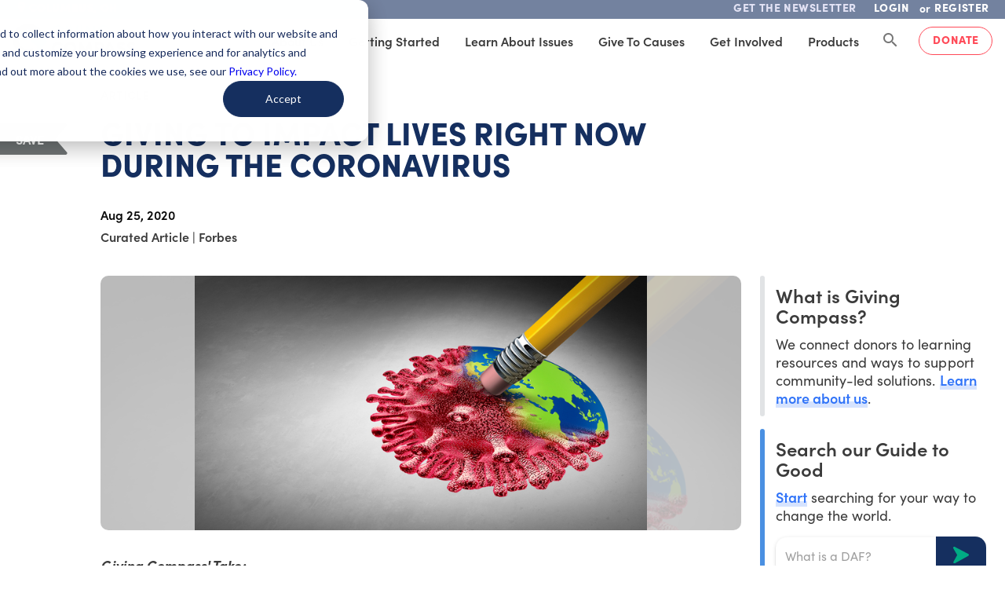

--- FILE ---
content_type: application/javascript; charset=utf-8
request_url: https://js.hubspotfeedback.com/feedbackweb-new.js
body_size: 8273
content:
!function(){"use strict";var e="undefined"!=typeof window?window:"undefined"!=typeof global?global:"undefined"!=typeof self?self:{};function t(e,t){return e(t={exports:{}},t.exports),t.exports}var n=function(e){return e&&e.Math==Math&&e},r=n("object"==typeof globalThis&&globalThis)||n("object"==typeof window&&window)||n("object"==typeof self&&self)||n("object"==typeof e&&e)||Function("return this")(),o=function(e){try{return!!e()}catch(e){return!0}},s=!o((function(){return 7!=Object.defineProperty({},1,{get:function(){return 7}})[1]})),i={}.propertyIsEnumerable,a=Object.getOwnPropertyDescriptor,c={f:a&&!i.call({1:2},1)?function(e){var t=a(this,e);return!!t&&t.enumerable}:i},d=function(e,t){return{enumerable:!(1&e),configurable:!(2&e),writable:!(4&e),value:t}},u={}.toString,h=function(e){return u.call(e).slice(8,-1)},l="".split,f=o((function(){return!Object("z").propertyIsEnumerable(0)}))?function(e){return"String"==h(e)?l.call(e,""):Object(e)}:Object,p=function(e){if(null==e)throw TypeError("Can't call method on "+e);return e},b=function(e){return f(p(e))},m=function(e){return"object"==typeof e?null!==e:"function"==typeof e},g=function(e,t){if(!m(e))return e;var n,r;if(t&&"function"==typeof(n=e.toString)&&!m(r=n.call(e)))return r;if("function"==typeof(n=e.valueOf)&&!m(r=n.call(e)))return r;if(!t&&"function"==typeof(n=e.toString)&&!m(r=n.call(e)))return r;throw TypeError("Can't convert object to primitive value")},y={}.hasOwnProperty,w=function(e,t){return y.call(e,t)},v=r.document,k=m(v)&&m(v.createElement),$=function(e){return k?v.createElement(e):{}},E=!s&&!o((function(){return 7!=Object.defineProperty($("div"),"a",{get:function(){return 7}}).a})),S=Object.getOwnPropertyDescriptor,x={f:s?S:function(e,t){e=b(e);t=g(t,!0);if(E)try{return S(e,t)}catch(e){}if(w(e,t))return d(!c.f.call(e,t),e[t])}},O=function(e){if(!m(e))throw TypeError(String(e)+" is not an object");return e},I=Object.defineProperty,T={f:s?I:function(e,t,n){O(e);t=g(t,!0);O(n);if(E)try{return I(e,t,n)}catch(e){}if("get"in n||"set"in n)throw TypeError("Accessors not supported");"value"in n&&(e[t]=n.value);return e}},L=s?function(e,t,n){return T.f(e,t,d(1,n))}:function(e,t,n){e[t]=n;return e},j=function(e,t){try{L(r,e,t)}catch(n){r[e]=t}return t},_="__core-js_shared__",M=r[_]||j(_,{}),C=Function.toString;"function"!=typeof M.inspectSource&&(M.inspectSource=function(e){return C.call(e)});var W,q,P,R=M.inspectSource,F=r.WeakMap,N="function"==typeof F&&/native code/.test(R(F)),H=!1,A=t((function(e){(e.exports=function(e,t){return M[e]||(M[e]=void 0!==t?t:{})})("versions",[]).push({version:"3.6.5",mode:H?"pure":"global",copyright:"© 2020 Denis Pushkarev (zloirock.ru)"})})),U=0,z=Math.random(),D=function(e){return"Symbol("+String(void 0===e?"":e)+")_"+(++U+z).toString(36)},B=A("keys"),V=function(e){return B[e]||(B[e]=D(e))},J={},Q=r.WeakMap,X=function(e){return P(e)?q(e):W(e,{})},G=function(e){return function(t){var n;if(!m(t)||(n=q(t)).type!==e)throw TypeError("Incompatible receiver, "+e+" required");return n}};if(N){var K=new Q,Y=K.get,Z=K.has,ee=K.set;W=function(e,t){ee.call(K,e,t);return t};q=function(e){return Y.call(K,e)||{}};P=function(e){return Z.call(K,e)}}else{var te=V("state");J[te]=!0;W=function(e,t){L(e,te,t);return t};q=function(e){return w(e,te)?e[te]:{}};P=function(e){return w(e,te)}}var ne={set:W,get:q,has:P,enforce:X,getterFor:G},re=(ne.set,ne.get,ne.has,ne.enforce,ne.getterFor,t((function(e){var t=ne.get,n=ne.enforce,o=String(String).split("String");(e.exports=function(e,t,s,i){var a=!!i&&!!i.unsafe,c=!!i&&!!i.enumerable,d=!!i&&!!i.noTargetGet;if("function"==typeof s){"string"!=typeof t||w(s,"name")||L(s,"name",t);n(s).source=o.join("string"==typeof t?t:"")}if(e!==r){a?!d&&e[t]&&(c=!0):delete e[t];c?e[t]=s:L(e,t,s)}else c?e[t]=s:j(t,s)})(Function.prototype,"toString",(function(){return"function"==typeof this&&t(this).source||R(this)}))}))),oe=r,se=function(e){return"function"==typeof e?e:void 0},ie=function(e,t){return arguments.length<2?se(oe[e])||se(r[e]):oe[e]&&oe[e][t]||r[e]&&r[e][t]},ae=Math.ceil,ce=Math.floor,de=function(e){return isNaN(e=+e)?0:(e>0?ce:ae)(e)},ue=Math.min,he=function(e){return e>0?ue(de(e),9007199254740991):0},le=Math.max,fe=Math.min,pe=function(e,t){var n=de(e);return n<0?le(n+t,0):fe(n,t)},be=function(e){return function(t,n,r){var o,s=b(t),i=he(s.length),a=pe(r,i);if(e&&n!=n){for(;i>a;)if((o=s[a++])!=o)return!0}else for(;i>a;a++)if((e||a in s)&&s[a]===n)return e||a||0;return!e&&-1}},me={includes:be(!0),indexOf:be(!1)},ge=(me.includes,me.indexOf,me.indexOf),ye=function(e,t){var n,r=b(e),o=0,s=[];for(n in r)!w(J,n)&&w(r,n)&&s.push(n);for(;t.length>o;)w(r,n=t[o++])&&(~ge(s,n)||s.push(n));return s},we=["constructor","hasOwnProperty","isPrototypeOf","propertyIsEnumerable","toLocaleString","toString","valueOf"],ve=we.concat("length","prototype"),ke={f:Object.getOwnPropertyNames||function(e){return ye(e,ve)}},$e={f:Object.getOwnPropertySymbols},Ee=ie("Reflect","ownKeys")||function(e){var t=ke.f(O(e)),n=$e.f;return n?t.concat(n(e)):t},Se=function(e,t){for(var n=Ee(t),r=T.f,o=x.f,s=0;s<n.length;s++){var i=n[s];w(e,i)||r(e,i,o(t,i))}},xe=/#|\.prototype\./,Oe=function(e,t){var n=Te[Ie(e)];return n==je||n!=Le&&("function"==typeof t?o(t):!!t)},Ie=Oe.normalize=function(e){return String(e).replace(xe,".").toLowerCase()},Te=Oe.data={},Le=Oe.NATIVE="N",je=Oe.POLYFILL="P",_e=Oe,Me=x.f,Ce=function(e,t){var n,o,s,i,a,c=e.target,d=e.global,u=e.stat;if(n=d?r:u?r[c]||j(c,{}):(r[c]||{}).prototype)for(o in t){i=t[o];s=e.noTargetGet?(a=Me(n,o))&&a.value:n[o];if(!_e(d?o:c+(u?".":"#")+o,e.forced)&&void 0!==s){if(typeof i==typeof s)continue;Se(i,s)}(e.sham||s&&s.sham)&&L(i,"sham",!0);re(n,o,i,e)}},We=Object.keys||function(e){return ye(e,we)},qe=function(e){return Object(p(e))},Pe=Object.assign,Re=Object.defineProperty,Fe=!Pe||o((function(){if(s&&1!==Pe({b:1},Pe(Re({},"a",{enumerable:!0,get:function(){Re(this,"b",{value:3,enumerable:!1})}}),{b:2})).b)return!0;var e={},t={},n=Symbol(),r="abcdefghijklmnopqrst";e[n]=7;r.split("").forEach((function(e){t[e]=e}));return 7!=Pe({},e)[n]||We(Pe({},t)).join("")!=r}))?function(e,t){for(var n=qe(e),r=arguments.length,o=1,i=$e.f,a=c.f;r>o;)for(var d,u=f(arguments[o++]),h=i?We(u).concat(i(u)):We(u),l=h.length,p=0;l>p;){d=h[p++];s&&!a.call(u,d)||(n[d]=u[d])}return n}:Pe;Ce({target:"Object",stat:!0,forced:Object.assign!==Fe},{assign:Fe})}();!function(){"use strict";const e="na1";function t(t=""){return t&&t!==e?`-${t}`:""}const n=()=>location,r=/^.*hsappstatic\.net\/feedback-web-renderer-ui\/static-(\d+(?:-\w+-?)*\.\d+).*$/,o=[].slice.call(document.getElementsByTagName("script")).map((e=>e.src)).filter((e=>r.test(e)))[0],s=o&&r.exec(o)?r.exec(o)[1]:"unknown",i=(/hubspot\.com$/.test(n().host),URL.createObjectURL(new Blob([])).slice(-36).replace(/-/g,"")),a=(document.location.pathname.indexOf("nps"),n().href,e=>{if(!e||""===e)return".*";const t=e.split("/");return`${t[0]}//${t[2]}`}),c=(e,t)=>`${encodeURIComponent(e)}=${encodeURIComponent(t)}`,d=e=>Object.keys(e).reduce(((t,n)=>{const r=e[n];return[...t,...Array.isArray(r)?r.map((e=>c(n,e))):[c(n,r)]]}),[]).join("&"),u="PREVIEW_EDITOR",h="PREVIEW_UI",l="FETCHER",f="UI",p="change-expand",b="expand",m="focus",g="hide",y="load-survey",w="location-change",v="ready",k="reset",$="resize-popup",E="setup",S="show",x="fetched",O="update",I="load-config-only",T="config-fetched",L="show-loaded-config";var j=e=>{let t=!0,n=[];const r=(...e)=>{n.forEach((t=>{t(...e)}))};return o=>{t&&0===n.length&&(t=e(r));n.push(o);return()=>{const e=n.length;n=n.filter((e=>e!==o));t&&0===n.length&&e>0&&t()}}},_=(e,t,n={})=>j((r=>{e.addEventListener(t,r,n);return()=>{e.removeEventListener(t,r,n)}}));const M=(e,t)=>{const n=new RegExp(`^${a(e)}`),r=_(window,"message");return e=>r((({data:r,origin:o,source:s})=>{if(!r||!n.test(o))return;let i;try{i=JSON.parse(r)}catch(e){return}const{payload:a,type:c}=i;if(!a||c!==q)return;const{channel:d,payload:{messageType:u,payload:h}}=a;d===t&&e(u,h,o,s)}))},C=e=>M(document.referrer,e),W=(e,t)=>M(e.src,t);const q="hubspot-servicehub-feedback",P=(e,t,n)=>(r,o)=>{t.postMessage(JSON.stringify({payload:{channel:e,payload:{messageType:r,payload:o}},type:q}),n||"*")},R=(e,t)=>P(t,e.contentWindow,e.src),F=e=>P(e,window.parent,document.referrer),N=(e,t,n)=>{const r=W(e,t),o=R(e,t),s=r((e=>{if(e===v){n({sender:o,subscribe:r});s()}}))};var H=(e,t)=>j((n=>{const r=setInterval(n,e);return()=>{t&&t();clearInterval(r)}}));const A=(e,t)=>e===t;var U=((e,t=A,n=1e3)=>{let r,o=!0;const s=H(n,(()=>{o=!0}));return n=>s((()=>{const s=e();if(!t(s,r)){o||n(s);r=s}o=!1}))})((()=>location.href));const z="live-preview",D="preview",B="standard",V="feedback-web",J=`${V}-fetcher`,Q=`${V}-ui`,X=(e,t)=>{Object.keys(t).forEach((n=>{e.setAttribute(n,t[n])}));return e},G=(e,t={})=>X(document.createElement(e),t),K=(e,t)=>{const n=(e.childNodes||{})[0];if(n){e.insertBefore(t,n);return e}e.appendChild(t);return e},Y=e=>e.replace(/(^ *| *$)/g,"").replace(/ +/g," "),Z=(e,t)=>{e.className=Y(`${e.className} ${t}`)},ee=(e,t)=>{e.className=Y(e.className.replace(new RegExp(t,"g"),""))},te=.4,ne=350,re=ne+200,oe=480,se=450,ie=Math.max(oe,ne,re,se),ae=416,ce=420,de=544,ue=768,he=600,le="hs-feedback-ui",fe="hs-feedback-fetcher",pe="hs-feedback-extended-width",be="hs-feedback-shown",me="hs-feedback-slid-out",ge="hs-feedback-expanded",ye=(e,t)=>`\n  @keyframes feedback-slide-in-${e} {\n    from {transform: translate(0, ${100*t}%);}\n    to {transform: translate(0, 0);}\n  }\n\n  @keyframes feedback-slide-out-${e} {\n    from {transform: translate(0, 0);}\n    to {transform: translate(0, ${100*t}%);}\n  }\n\n  #${le}.${e} {\n    animation-name: feedback-slide-in-${e};\n  }\n\n  #${le}.${e}.${me} {\n    animation-name: feedback-slide-out-${e};\n    animation-fill-mode: forwards;\n  }\n`,we=`\n  #${le} {\n    animation-duration: ${te}s;\n    animation-timing-function: ease-out;\n    display: none;\n    height: 0;\n    overflow: hidden;\n    position: fixed;\n    z-index: 2147483647;\n    max-width: 100%;\n  }\n\n  .hubspot.space-sword #${le} {\n    /* TODO: replace the 1211 with z-index token once available from Trellis (issue: https://git.hubteam.com/HubSpot/foundations-theming/issues/233) */\n    z-index: ${window.hsFeedbackWebZIndex||1211};\n  }\n\n  #${le}.${be} {\n    display: block;\n  }\n\n  #${fe} {\n    display: none\n  }\n\n  ${ye("hs-feedback-left",1)}\n  ${ye("hs-feedback-right",1)}\n  ${ye("hs-feedback-top",-1)}\n\n  #${le} > iframe {\n    width: 100%;\n    height: 100%;\n  }\n\n  #${le}:not(.hs-feedback-top) {\n    bottom: 0;\n  }\n\n  #${le}.hs-feedback-left {\n    left: 0;\n  }\n\n  #${le}.hs-feedback-right {\n    right: 0;\n  }\n\n  .zorse #${le}:not(.hs-feedback-top) {\n    bottom: 6px;\n  }\n\n  .zorse #${le}.hs-feedback-right {\n    right: 0;\n  }\n\n  #${le}.hs-feedback-top {\n    left: 0;\n    top: 0;\n    width: 100%;\n  }\n\n  #${le}.hs-feedback-nps:not(.hs-feedback-top) {\n    width: ${oe}px;\n  }\n\n  #${le}.hs-feedback-csat:not(.hs-feedback-top) {\n    width: ${ne}px;\n  }\n\n  #${le}.hs-feedback-csat.${pe}:not(.hs-feedback-top) {\n    width: ${re}px;\n  }\n\n  #${le}.hs-feedback-csat:not(.hs-feedback-top):not(.${ge}):not(.hs-feedback-mobile) {\n    width: ${se}px;\n  }\n\n  #${le}.hs-feedback-csat.${pe}:not(.hs-feedback-top) {\n    width: ${re}px !important;\n  }\n\n  #${le}.preview.hs-feedback-csat.hs-feedback-callout:not(.${ge}):not(.hs-feedback-top) {\n    width: ${se}px !important;\n  }\n\n  #${le}:not(.preview):not(.hs-feedback-callout):not(.hs-feedback-top):not(.hs-feedback-desktop),\n  #${le}.${ge}:not(.preview):not(.hs-feedback-top):not(.hs-feedback-desktop) {\n    width: 100% !important;\n  }\n\n  @media only screen and (max-width: ${he}px) {\n    #${le}.preview:not(.hs-feedback-top),\n    #${le}.${ge}.preview:not(.hs-feedback-top) {\n      width: 100% !important;\n    }\n  }\n\n  #${le}.${be} ~ #tally-widget-container,\n  #${le}.${be} ~ #wootric-modal {\n    display: none !important;\n  }\n\n  /* hide all popups in the same position as us */\n  #${le}.hs-feedback-right.${be}:not(.hs-feedback-mobile) ~ #hubspot-messages-iframe-container,\n  #${le}.hs-feedback-right.${be}:not(.hs-feedback-mobile) ~ .leadinModal-theme-bottom-right-corner,\n  #${le}.hs-feedback-left.${be}:not(.hs-feedback-mobile)  ~ .leadinModal-theme-bottom-left-corner,\n  #${le}.hs-feedback-top.${be}:not(.hs-feedback-mobile)   ~ .leadinModal-theme-top {\n    display: none !important;\n  }\n\n  /* hide leadflows when we're tablet-stretched across from them */\n  @media only screen and (min-width: ${de}px) and (max-width: ${Math.max(ue,ie+ce)}px) {\n    #${le}.hs-feedback-left.${be}  ~ .leadinModal-theme-bottom-right-corner,\n    #${le}.hs-feedback-right.${be} ~ .leadinModal-theme-bottom-left-corner {\n      display: none !important;\n    }\n  }\n\n  /* hide messages when we're tablet-stretched across from them */\n  @media only screen and (max-width: ${Math.max(ue,ie+ae)}px) {\n    #${le}.hs-feedback-left.${be} ~ #hubspot-messages-iframe-container {\n      display: none !important;\n    }\n  }\n\n\n  /* repeat above rules for small screens when we're set to display on mobile */\n  #${le}.hs-feedback-mobile.hs-feedback-right.${be}:not(.hs-feedback-no-mobile) ~ #hubspot-messages-iframe-container,\n  #${le}.hs-feedback-mobile.hs-feedback-left.${be}:not(.hs-feedback-no-mobile)  ~ #hubspot-messages-iframe-container,\n  #${le}.hs-feedback-mobile.hs-feedback-right.${be}:not(.hs-feedback-no-mobile) ~ .leadinModal-theme-bottom-right-corner,\n  #${le}.hs-feedback-mobile.hs-feedback-left.${be}:not(.hs-feedback-no-mobile)  ~ .leadinModal-theme-bottom-left-corner,\n  #${le}.hs-feedback-mobile.hs-feedback-top.${be}:not(.hs-feedback-no-mobile)   ~ .leadinModal-theme-top,\n  #${le}.hs-feedback-mobile.hs-feedback-left.${be}:not(.hs-feedback-no-mobile)  ~ .leadinModal-theme-bottom-right-corner,\n  #${le}.hs-feedback-mobile.hs-feedback-right.${be}:not(.hs-feedback-no-mobile) ~ .leadinModal-theme-bottom-left-corner {\n    display: none !important;\n  }\n\n  /* don't display us on small screens if we're set to not display on mobile */\n  #${le}.hs-feedback-mobile.hs-feedback-no-mobile {\n    display: none;\n  }\n`,ve=F(l),ke=1e3,$e=()=>{const e=document.querySelector("#isc-zorse-widget")||document.querySelector("#chat-widget"),t=document.getElementById("hs-feedback-ui");if(e){const n=e.children[0];if(n){const e=n.clientWidth+20;t&&(t.style.marginRight=`${e}px`)}}else t&&(t.style.marginRight="0px")};class Ee{constructor(){this.setFetcher=e=>{this.fetcher=e;this._runQueuedEvents();return this};this.initialiseUI=({iframe:e,parent:t,sender:n})=>{this.iframe=e;this.sendToIframe=n;this.iframeWrapper=t;this._runQueuedEvents();setInterval($e,100)};this._runQueuedEvents=()=>{const e=this.queuedEvents;this.queuedEvents=[];e.forEach((e=>e(this)))};this._onSurveyLoaded=e=>{this._setMetaData(e);this.onSurveyLoad&&this.onSurveyLoad(e)};this._queueEvent=e=>{this.queuedEvents.push(e);return this};this._push=e=>{this._queueEvent(e);this.fetcher&&this._runQueuedEvents()};this._setSurveyLanguage=e=>{this.surveyLanguage=e.config.language};this._setMetaData=e=>{this._setSurveyLanguage(e);this.config=e;return this};this._onConfigLoaded=e=>{this._setMetaData(e);this.onConfigLoaded&&this.onConfigLoaded(e);return this};this.hide=()=>{if(!this.iframeWrapper)return this._queueEvent(this.hide);Z(this.iframeWrapper,me);window.setTimeout((()=>{ee(this.iframeWrapper,be)}),500);return this};this.show=()=>{if(!this.iframeWrapper)return this._queueEvent(this.show);ee(this.iframeWrapper,me);Z(this.iframeWrapper,be);return this};this.expand=()=>{if(!this.iframeWrapper)return this._queueEvent(this.expand);Z(this.iframeWrapper,ge);this.sendToIframe(p,!0);return this};this.minimize=()=>{if(!this.iframeWrapper)return this._queueEvent(this.minimize);ee(this.iframeWrapper,ge);this.sendToIframe(p,!1);return this};this.reset=()=>{if(!this.iframeWrapper)return this._queueEvent(this.reset);this.sendToIframe(k,!1);return this};this.showOnMouseLeave=(e=!1)=>{const t=()=>{e&&this.expand();this.show();document.removeEventListener("mouseleave",t)};document.addEventListener("mouseleave",t);return this};this.showOnScroll=(e=!1)=>{const t=Math.max(document.body.offsetHeight,document.body.scrollHeight),n=.5*(t-window.innerHeight),r=()=>{e&&this.expand();this.show()};if(t===window.innerHeight){setTimeout(r,ke);return this}const o=()=>{const e=document.body.scrollTop||window.pageYOffset;if(window.innerHeight+e>n){r();document.removeEventListener("scroll",o)}};document.addEventListener("scroll",o);return this};this.loadConfigOnly=(e,t)=>{if(!this.fetcher)return this._queueEvent((()=>this.loadConfigOnly(e,t)));this.fetcher(I,{surveyType:e,surveyId:t});return this};this.loadSurvey=(e,t)=>{if(!this.fetcher)return this._queueEvent((()=>this.loadSurvey(e,t)));this.fetcher(y,{surveyType:e,surveyId:t});return this};this.showSurvey=e=>{if(!this.fetcher)return this._queueEvent((()=>this.showSurvey()));if(!e)return this;this.fetcher(L,e);return this};this.checkIsLanguageValid=e=>e===this.surveyLanguage;this.renderSurvey=()=>{if(!this.config)return this._queueEvent((()=>this.renderSurvey()));ve(x,this.config);return this};this.getSurveyConfig=()=>this.config;this.fetcher=null;this.onSurveyLoad=null;this._onReady=null;this.iframeWrapper=null;this.iframe=null;this.sendToIframe=null;this.onConfigLoaded=null;this.surveyLanguage=null;this.config=null;this.queuedEvents=window.onHsFeedbackReady||[];window.hsFeedback=this;window.onHsFeedbackReady={push:this._push}}}var Se=Ee;var xe=e=>{const t=document.querySelector(`script[${e}]`);return t?t.getAttribute(e):null};const Oe="hsWebSurveyPreview",Ie="hsWebSurveyTestId",Te="data-hubspot-feedback-portal-id",Le="data-hubspot-feedback-customer-portal-id",je="data-hubspot-feedback-env",_e="data-hubspot-feedback-hubspot-app",Me="data-hubspot-feedback-hubspot-email",Ce="data-hubspot-feedback-user-lang",We="data-hubspot-feedback-client-load-only",qe="data-hsjs-hublet",Pe={},Re=window.location.hash,Fe=window.location.search;(()=>{if(Re.length>0){const e=Re.split("?");if(e.length>1)return`?${e[1]}`}return Fe})().replace(/[(?|&)]([^=]+)=([^&#]+)/g,((e,t,n)=>{Pe[t]=n}));const Ne=e=>{try{return"true"===localStorage.getItem(e)}catch(e){return!1}};function He(){return window.location.hostname.split(".")[0].split("-")[1]||""}const Ae=xe(je),Ue=xe(Te),ze=xe(Le),De=Pe[Oe],Be=Pe[Ie],Ve=Boolean(window.feedbackTestPage)||Boolean(De),Je=Boolean(window.hsFeedbackPreview),Qe=Boolean(xe(_e)),Xe=xe(Me),Ge=xe(Ce),Ke=xe(qe)||He(),Ye="true"===xe(We),Ze=Ne("LOCAL_RENDERER"),et=/MSIE\s/.test(navigator.userAgent)&&parseFloat(navigator.appVersion.split("MSIE")[1])<11,tt=/bot|python-requests|hubspot|phantomjs|bingpreview/i.test(navigator.userAgent);/hsWebSurveyTestId/.test(document.referrer);if(Ze){const e=document.querySelector("body"),t=document.createElement("div");t.setAttribute("class","UIRibbon-sc-1wnhcos-0 hwuPWx");t.innerText="Web renderer local";t.style.top="130px";t.style.zIndex=5;e.appendChild(t)}const nt=document.head||document.getElementsByTagName("head")[0],rt=e=>{const t=document.createElement("style");t.type="text/css";t.styleSheet?t.styleSheet.cssText=e:t.appendChild(document.createTextNode(e));return t};var ot=(e,t,{onerror:n,headers:r={},withCredentials:o=!1,data:s={}}={})=>{const i=new XMLHttpRequest;i.onreadystatechange=()=>{if(i.readyState===XMLHttpRequest.DONE){const{responseText:e,status:r}=i;if(r>=200&&r<300){const n=e?JSON.parse(e):{};t(n)}else n&&n(i)}};i.open("POST",e);o&&(i.withCredentials=!0);Object.keys(r).forEach((e=>{i.setRequestHeader(e,r[e])}));i.send(JSON.stringify(s))};const st=(e=window.document.cookie)=>{const t=/csrf.app=([^;]+);?/.exec(e);return t&&t[1]},it=()=>({Accept:"application/json, text/javascript, */*; q=0.01","Content-type":"application/json","X-HubSpot-CSRF-hubspotapi":st()}),at=e=>`hubspot${e?"qa":""}.com/feedback-proxy`,ct={["NPS"]:1,["CSAT"]:3},dt=()=>location,ut=()=>{try{return window.top.innerWidth}catch(e){return innerWidth}};(e=>{nt.appendChild(rt(e))})(we);const ht=window._hsq=window._hsq||[],lt={portalId:Ue,isPreview:Je,isTest:Ve},ft=t(Ke),pt=`https://${Je&&/local/.test(dt().origin)||Ze?"local":"app"}${ft}.hubspot${"prod"===Ae?"":"qa"}.com`,bt={};let mt;window.hsFeedbackLoaded||(mt=new Se);const gt=at("prod"!==Ae),yt=(e,t=(()=>{}))=>{ot(`${`https://api${ft}.${gt}/v1`}/survey-config/CSAT/${e}/shown?${d({bundleVersion:s,portalId:ze||Ue})}`,t,{headers:it(),withCredentials:!0})},wt=(e,t)=>{switch(e){case x:Ot(f,E,{mode:B,payload:{isHubspot:Qe,portalId:Ue,response:t,pageTitle:document.title,pageUrl:location.href,utk:lt.utk,windowWidth:ut(),hublet:Ke,clientLoadOnly:Ye}});mt._onSurveyLoaded(t);break;case T:mt._onConfigLoaded(t)}},vt=()=>{const e=bt[f];return e&&e.data&&e.data.parent.className.indexOf(be)>=0},kt=F(u),$t=e=>()=>{e(O,{pageTitle:document.title,pageUrl:dt().href,windowWidth:ut()})},Et={FETCHER:{onInit:({sender:e})=>{U((t=>{vt()||e(w,t)}))},handleMessages:wt,parentAttrs:{id:fe,title:"submit hubspot feedback"},path:J},UI:{onInit:e=>{const{sender:t}=e,n=$t(t);U(n);_(window,"resize")(n);_(document,"focus")((()=>{t(m)}));mt.initialiseUI(e);return{client:mt}},handleMessages:(e,t)=>{xt(f,(({parent:n})=>{switch(e){case S:{const{classes:e,displayOnScroll:r,surveyId:o,surveyLanguage:s,surveyType:i,userLocale:a}=t;if(Qe&&s!==(Ge||a)||window.disabledHsPopups&&window.disabledHsPopups.indexOf("FEEDBACK")>-1)return;const c=[...e,...Je?["preview"]:[]].join(" ").toLowerCase();De||void 0===o||ht.push(["trackFeedbackView",{surveyId:o,surveyType:i}]);n.baseClasses=c;n.className=c;r?mt.showOnScroll():mt.show();i===ct.CSAT&&Qe&&yt(o);break}case b:t?Z(n,ge):ee(n,ge);kt(e,t);break;case g:mt.hide();setTimeout((()=>{n.className=n.baseClasses}),1e3);break;case $:{const{newHeight:e,newWidth:r}=t;n.style.width=r?`${r}px`:null;n.style.height=`${e}px`;break}default:kt(e,t)}}))},parentAttrs:{id:le,title:"submit hubspot feedback"},path:Q}},St=e=>{const{path:t,parentAttrs:n}=Et[e],r=G("iframe",{frameborder:0,title:"Submit HubSpot product feedback",src:`${pt}/${t}`}),o=G("div",n);K(o,r);K(document.body,o);return[r,o]},xt=(e,t)=>{if(bt[e]){bt[e](t);return}const n=[t];bt[e]=e=>{n.push(e)};const[r,o]=St(e);N(r,e,(({sender:t,subscribe:s})=>{const{handleMessages:i,onInit:a}=Et[e];s(i);let c={frame:r,parent:o,subscribe:s,sender:t};c=Object.assign({},c,a(c)||{});const d=e=>{e(c)};bt[e]=d;d.data=c;n.forEach(bt[e])}))},Ot=(e,t,n={})=>{xt(e,(({sender:e})=>{e(t,n)}))},It=({frame:e})=>{const t=R(e,h);C(u)(t);kt(v)};if(!tt&&!et&&!window.hsFeedbackLoaded)if(De||Je){let e,t={pageUrl:dt().href};xt(f,(n=>{const{sender:r}=n;if(De){e=z;t={livePreviewId:Be}}else{e=D;It(n)}r(E,{mode:e,hublet:Ke,clientLoadOnly:Ye,windowWidth:ut(),payload:Object.assign({},lt,t)})}))}else if(Qe){lt.hsEmail=Xe;xt(l,(({sender:e})=>{e(E,{email:Xe,portalId:ze,pageUrl:dt().href,targetPortalId:Ue,isHubspot:Qe,hublet:Ke,clientLoadOnly:Ye});mt.setFetcher(e)}))}else ht.push(["addCookieListener",e=>{if(!e)return;const t=e.split(".")[1];lt.utk=t;xt(l,(e=>{const{sender:n}=e;n(E,{pageUrl:dt().href,portalId:Ue,utk:t,hublet:Ke,clientLoadOnly:Ye});mt.setFetcher(n)}))}]);window.hsFeedbackLoaded=!0}();
//# sourceMappingURL=//static.hsappstatic.net/feedback-web-renderer-ui/static-1.29189/bundles/popupInjector.js.map